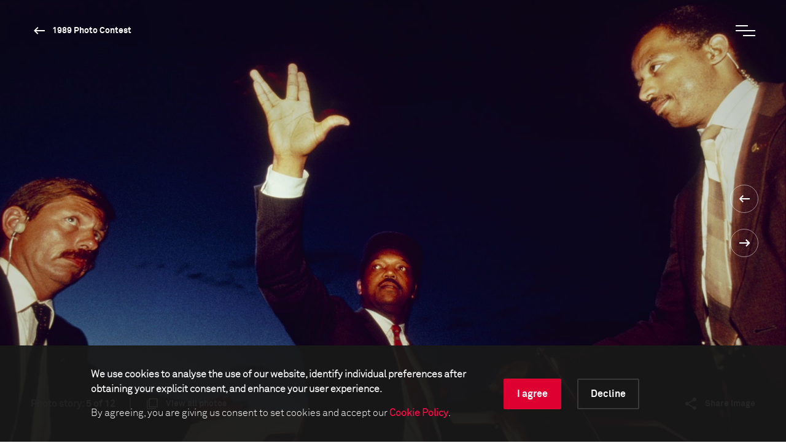

--- FILE ---
content_type: image/svg+xml
request_url: https://www.worldpressphoto.org/Frontend/images/icon-arrow-white.svg
body_size: 640
content:
<?xml version="1.0" encoding="UTF-8"?>
<svg width="40px" height="40px" viewBox="0 0 40 40" version="1.1" xmlns="http://www.w3.org/2000/svg" xmlns:xlink="http://www.w3.org/1999/xlink">
    <!-- Generator: Sketch 52.4 (67378) - http://www.bohemiancoding.com/sketch -->
    <title>1.Atoms/Icons/Dark/Navigation/Continue</title>
    <desc>Created with Sketch.</desc>
    <g id="1.Atoms/Icons/Dark/Navigation/Continue" stroke="none" stroke-width="1" fill="none" fill-rule="evenodd">
        <g id="ic_menu_black_24px" transform="translate(20.000000, 20.000000) rotate(180.000000) translate(-20.000000, -20.000000) ">
            <polygon id="Shape" points="0 0 40 0 40 40 0 40"></polygon>
            <polygon id="Shape" fill="#FFFFFF" points="35 19 14.83 19 18.41 15.41 17 14 11 20 17 26 18.41 24.59 14.83 21 35 21"></polygon>
        </g>
    </g>
</svg>